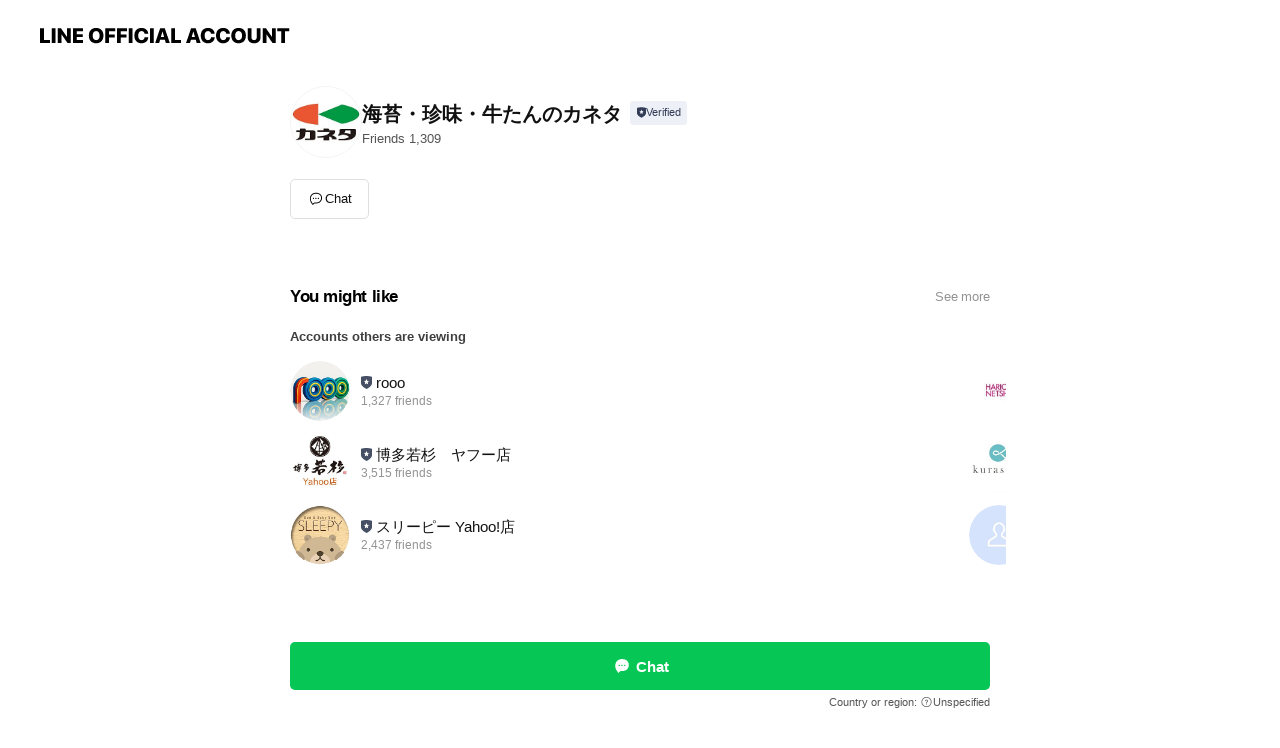

--- FILE ---
content_type: text/html; charset=utf-8
request_url: https://page.line.me/222aldgj?openerPlatform=liff&openerKey=profileRecommend
body_size: 9323
content:
<!DOCTYPE html><html lang="en"><script id="oa-script-list" type="application/json">https://page.line-scdn.net/_next/static/chunks/pages/_app-c0b699a9d6347812.js,https://page.line-scdn.net/_next/static/chunks/pages/%5BsearchId%5D-b8e443852bbb5573.js</script><head><meta charSet="UTF-8"/><meta name="viewport" content="width=device-width,initial-scale=1,minimum-scale=1,maximum-scale=1,user-scalable=no,viewport-fit=cover"/><link rel="apple-touch-icon" sizes="180x180" href="https://page.line-scdn.net/favicons/apple-touch-icon.png"/><link rel="icon" type="image/png" sizes="32x32" href="https://page.line-scdn.net/favicons/favicon-32x32.png"/><link rel="icon" type="image/png" sizes="16x16" href="https://page.line-scdn.net/favicons/favicon-16x16.png&quot;"/><link rel="mask-icon" href="https://page.line-scdn.net/favicons/safari-pinned-tab.svg" color="#4ecd00"/><link rel="shortcut icon" href="https://page.line-scdn.net/favicons/favicon.ico"/><meta name="theme-color" content="#ffffff"/><meta property="og:image" content="https://page-share.line.me//%40222aldgj/global/og_image.png?ts=1769030305433"/><meta name="twitter:card" content="summary_large_image"/><link rel="stylesheet" href="https://unpkg.com/swiper@6.8.1/swiper-bundle.min.css"/><title>海苔・珍味・牛たんのカネタ | LINE Official Account</title><meta property="og:title" content="海苔・珍味・牛たんのカネタ | LINE Official Account"/><meta name="twitter:title" content="海苔・珍味・牛たんのカネタ | LINE Official Account"/><link rel="canonical" href="https://page.line.me/222aldgj"/><meta property="line:service_name" content="Official Account"/><meta name="description" content="海苔・珍味・牛たんのカネタ&#x27;s LINE official account profile page. Add them as a friend for the latest news."/><meta name="next-head-count" content="17"/><link rel="preload" href="https://page.line-scdn.net/_next/static/css/5066c0effeea9cdd.css" as="style"/><link rel="stylesheet" href="https://page.line-scdn.net/_next/static/css/5066c0effeea9cdd.css" data-n-g=""/><link rel="preload" href="https://page.line-scdn.net/_next/static/css/32cf1b1e6f7e57c2.css" as="style"/><link rel="stylesheet" href="https://page.line-scdn.net/_next/static/css/32cf1b1e6f7e57c2.css" data-n-p=""/><noscript data-n-css=""></noscript><script defer="" nomodule="" src="https://page.line-scdn.net/_next/static/chunks/polyfills-c67a75d1b6f99dc8.js"></script><script src="https://page.line-scdn.net/_next/static/chunks/webpack-53e0f634be95aa19.js" defer=""></script><script src="https://page.line-scdn.net/_next/static/chunks/framework-5d5971fdfab04833.js" defer=""></script><script src="https://page.line-scdn.net/_next/static/chunks/main-34d3f9ccc87faeb3.js" defer=""></script><script src="https://page.line-scdn.net/_next/static/chunks/e893f787-81841bf25f7a5b4d.js" defer=""></script><script src="https://page.line-scdn.net/_next/static/chunks/fd0ff8c8-d43e8626c80b2f59.js" defer=""></script><script src="https://page.line-scdn.net/_next/static/chunks/518-b33b01654ebc3704.js" defer=""></script><script src="https://page.line-scdn.net/_next/static/chunks/421-6db75eee1ddcc32a.js" defer=""></script><script src="https://page.line-scdn.net/_next/static/chunks/35-fb8646fb484f619c.js" defer=""></script><script src="https://page.line-scdn.net/_next/static/chunks/840-7f91c406241fc0b6.js" defer=""></script><script src="https://page.line-scdn.net/_next/static/chunks/137-ae3cbf072ff48020.js" defer=""></script><script src="https://page.line-scdn.net/_next/static/chunks/124-86d261272c7b9cdd.js" defer=""></script><script src="https://page.line-scdn.net/_next/static/chunks/693-01dc988928332a88.js" defer=""></script><script src="https://page.line-scdn.net/_next/static/chunks/716-15a06450f7be7982.js" defer=""></script><script src="https://page.line-scdn.net/_next/static/chunks/155-8eb63f2603fef270.js" defer=""></script><script src="https://page.line-scdn.net/_next/static/bbauL09QAT8MhModpG-Ma/_buildManifest.js" defer=""></script><script src="https://page.line-scdn.net/_next/static/bbauL09QAT8MhModpG-Ma/_ssgManifest.js" defer=""></script></head><body class=""><div id="__next"><div class="wrap main" style="--profile-button-color:#06c755" data-background="false" data-theme="false" data-js-top="true"><header id="header" class="header header_web"><div class="header_wrap"><span class="header_logo"><svg xmlns="http://www.w3.org/2000/svg" fill="none" viewBox="0 0 250 17" class="header_logo_image" role="img" aria-label="LINE OFFICIAL ACCOUNT" title="LINE OFFICIAL ACCOUNT"><path fill="#000" d="M.118 16V1.204H3.88v11.771h6.121V16zm11.607 0V1.204h3.763V16zm6.009 0V1.204h3.189l5.916 8.541h.072V1.204h3.753V16h-3.158l-5.947-8.634h-.072V16zm15.176 0V1.204h10.14v3.025h-6.377V7.15h5.998v2.83h-5.998v2.994h6.378V16zm23.235.267c-4.491 0-7.3-2.943-7.3-7.66v-.02c0-4.707 2.83-7.65 7.3-7.65 4.502 0 7.311 2.943 7.311 7.65v.02c0 4.717-2.8 7.66-7.311 7.66m0-3.118c2.153 0 3.486-1.763 3.486-4.542v-.02c0-2.8-1.363-4.533-3.486-4.533-2.102 0-3.466 1.723-3.466 4.532v.02c0 2.81 1.354 4.543 3.466 4.543M65.291 16V1.204h10.07v3.025h-6.306v3.373h5.732v2.881h-5.732V16zm11.731 0V1.204h10.07v3.025h-6.307v3.373h5.732v2.881h-5.732V16zm11.73 0V1.204h3.764V16zm12.797.267c-4.44 0-7.198-2.84-7.198-7.67v-.01c0-4.83 2.779-7.65 7.198-7.65 3.866 0 6.542 2.481 6.676 5.793v.103h-3.62l-.021-.154c-.235-1.538-1.312-2.625-3.035-2.625-2.06 0-3.363 1.692-3.363 4.522v.01c0 2.861 1.313 4.563 3.374 4.563 1.63 0 2.789-1.015 3.045-2.666l.02-.112h3.62l-.01.112c-.133 3.312-2.84 5.784-6.686 5.784m8.47-.267V1.204h3.763V16zm5.189 0 4.983-14.796h4.604L129.778 16h-3.947l-.923-3.25h-4.83l-.923 3.25zm7.249-11.577-1.6 5.62h3.271l-1.599-5.62zM131.204 16V1.204h3.763v11.771h6.121V16zm14.868 0 4.983-14.796h4.604L160.643 16h-3.948l-.923-3.25h-4.83L150.02 16zm7.249-11.577-1.599 5.62h3.271l-1.6-5.62zm14.653 11.844c-4.44 0-7.198-2.84-7.198-7.67v-.01c0-4.83 2.779-7.65 7.198-7.65 3.866 0 6.542 2.481 6.675 5.793v.103h-3.619l-.021-.154c-.236-1.538-1.312-2.625-3.035-2.625-2.061 0-3.363 1.692-3.363 4.522v.01c0 2.861 1.312 4.563 3.373 4.563 1.631 0 2.789-1.015 3.046-2.666l.02-.112h3.62l-.01.112c-.134 3.312-2.841 5.784-6.686 5.784m15.258 0c-4.44 0-7.198-2.84-7.198-7.67v-.01c0-4.83 2.778-7.65 7.198-7.65 3.866 0 6.542 2.481 6.675 5.793v.103h-3.619l-.021-.154c-.236-1.538-1.312-2.625-3.035-2.625-2.061 0-3.363 1.692-3.363 4.522v.01c0 2.861 1.312 4.563 3.373 4.563 1.631 0 2.789-1.015 3.046-2.666l.02-.112h3.62l-.011.112c-.133 3.312-2.84 5.784-6.685 5.784m15.36 0c-4.491 0-7.3-2.943-7.3-7.66v-.02c0-4.707 2.83-7.65 7.3-7.65 4.502 0 7.311 2.943 7.311 7.65v.02c0 4.717-2.799 7.66-7.311 7.66m0-3.118c2.154 0 3.487-1.763 3.487-4.542v-.02c0-2.8-1.364-4.533-3.487-4.533-2.102 0-3.466 1.723-3.466 4.532v.02c0 2.81 1.354 4.543 3.466 4.543m15.514 3.118c-3.855 0-6.367-2.184-6.367-5.517V1.204h3.763v9.187c0 1.723.923 2.758 2.615 2.758 1.681 0 2.604-1.035 2.604-2.758V1.204h3.763v9.546c0 3.322-2.491 5.517-6.378 5.517M222.73 16V1.204h3.189l5.916 8.541h.072V1.204h3.753V16h-3.158l-5.947-8.634h-.072V16zm18.611 0V4.229h-4.081V1.204h11.915v3.025h-4.081V16z"></path></svg></span></div></header><div class="container"><div data-intersection-target="profileFace" class="_root_f63qr_2 _modeLiffApp_f63qr_155"><div class="_account_f63qr_11"><div class="_accountHead_f63qr_16"><div class="_accountHeadIcon_f63qr_22"><a class="_accountHeadIconLink_f63qr_31" href="/222aldgj/profile/img"><div class="_root_19dwp_1"><img class="_thumbnailImage_19dwp_8" src="https://profile.line-scdn.net/0hHr4djqD2F10JHT6otQpoCjVYGTB-MxEVcX0IPS5PS2VweQcIZSxbOSlPSzojLgMCYn8PMn4cGW0m/preview" alt="Show profile photo" width="70" height="70"/></div></a></div><div class="_accountHeadContents_f63qr_34"><h1 class="_accountHeadTitle_f63qr_37"><span class="_accountHeadTitleText_f63qr_51">海苔・珍味・牛たんのカネタ</span><button type="button" class="_accountHeadBadge_f63qr_54" aria-label="Show account info"><span class="_root_4p75h_1 _typeCertified_4p75h_20"><span class="_icon_4p75h_17"><span role="img" aria-label="Verification status" class="la labs _iconImage_4p75h_17" style="width:11px;aspect-ratio:1;display:inline-grid;place-items:stretch"><svg xmlns="http://www.w3.org/2000/svg" data-laicon-version="10.2" viewBox="0 0 20 20" fill="currentColor"><g transform="translate(-2 -2)"><path d="M12 2.5c-3.7 0-6.7.7-7.8 1-.3.2-.5.5-.5.8v8.9c0 3.2 4.2 6.3 8 8.2.1 0 .2.1.3.1s.2 0 .3-.1c3.9-1.9 8-5 8-8.2V4.3c0-.3-.2-.6-.5-.7-1.1-.3-4.1-1.1-7.8-1.1zm0 4.2 1.2 2.7 2.7.3-1.9 2 .4 2.8-2.4-1.2-2.4 1.3.4-2.8-1.9-2 2.7-.3L12 6.7z"/></g></svg></span></span><span class="_label_4p75h_42">Verified</span></span></button></h1><div class="_accountHeadSubTexts_f63qr_58"><p class="_accountHeadSubText_f63qr_58">Friends<!-- --> <!-- -->1,309</p></div></div></div><div class="_accountInfo_f63qr_73"></div><div class="_actionButtons_f63qr_152"><div><div class="_root_1nhde_1"><button type="button" class="_button_1nhde_9"><span class="_icon_1nhde_31"><span role="img" class="la lar" style="width:14px;aspect-ratio:1;display:inline-grid;place-items:stretch"><svg xmlns="http://www.w3.org/2000/svg" data-laicon-version="15.0" viewBox="0 0 20 20" fill="currentColor"><g transform="translate(-2 -2)"><path d="M11.8722 10.2255a.9.9 0 1 0 0 1.8.9.9 0 0 0 0-1.8Zm-3.5386 0a.9.9 0 1 0 0 1.8.9.9 0 0 0 0-1.8Zm7.0767 0a.9.9 0 1 0 0 1.8.9.9 0 0 0 0-1.8Z"/><path d="M6.5966 6.374c-1.256 1.2676-1.988 3.1338-1.988 5.5207 0 2.8387 1.6621 5.3506 2.8876 6.8107.6247-.8619 1.6496-1.7438 3.2265-1.7444h.0015l2.2892-.0098h.0028c3.4682 0 6.2909-2.8223 6.2909-6.2904 0-1.9386-.7072-3.4895-1.9291-4.5632C16.1475 5.0163 14.3376 4.37 12.0582 4.37c-2.3602 0-4.2063.7369-5.4616 2.004Zm-.9235-.915C7.2185 3.8991 9.4223 3.07 12.0582 3.07c2.5189 0 4.6585.7159 6.1779 2.051 1.5279 1.3427 2.371 3.2622 2.371 5.5398 0 4.1857-3.4041 7.5896-7.5894 7.5904h-.0015l-2.2892.0098h-.0028c-1.33 0-2.114.9634-2.5516 1.8265l-.4192.8269-.6345-.676c-1.2252-1.3055-3.8103-4.4963-3.8103-8.3437 0-2.6555.8198-4.8767 2.3645-6.4358Z"/></g></svg></span></span><span class="_label_1nhde_14">Chat</span></button></div></div></div></div></div><div class="content"><section class="section section_recommend" id="plugin-recommendation-RecommendationPlugin" data-js-plugin="recommendation"><a target="_self" rel="noopener" href="https://liff.line.me/1654867680-wGKa63aV/?utm_source=oaprofile&amp;utm_medium=recommend" class="link"><h2 class="title_section" data-testid="plugin-header"><span class="title">You might like</span><span class="text_more">See more</span></h2></a><section class="RecommendationPlugin_subSection__nWfpQ"><h3 class="RecommendationPlugin_subTitle__EGDML">Accounts others are viewing</h3><div class="swiper-container"><div class="swiper-wrapper"><div class="swiper-slide"><div class="recommend_list"><div class="recommend_item" id="recommend-item-1"><a target="_self" rel="noopener" href="https://page.line.me/138jfzvk?openerPlatform=liff&amp;openerKey=profileRecommend" class="link"><div class="thumb"><img src="https://profile.line-scdn.net/0hxb7iP5a-J00KEDlp1KdYGjZVKSB9PiEFciRrfCkSe3smcGkeYnBre3oXenskKDNLMndrKX9Cenl0/preview" class="image" alt=""/></div><div class="info"><strong class="info_name"><i class="icon_certified"></i>rooo</strong><div class="info_detail"><span class="friend">1,327 friends</span></div></div></a></div><div class="recommend_item" id="recommend-item-2"><a target="_self" rel="noopener" href="https://page.line.me/yxz9186r?openerPlatform=liff&amp;openerKey=profileRecommend" class="link"><div class="thumb"><img src="https://profile.line-scdn.net/0hlJpbbP9CM2VNGxsbfbZMMnFePQg6NTUtNS4rBW8calQyfnIwI3QrAW4eOFdnfCc7cHt8ATsfbVUz/preview" class="image" alt=""/></div><div class="info"><strong class="info_name"><i class="icon_certified"></i>博多若杉　ヤフー店</strong><div class="info_detail"><span class="friend">3,515 friends</span></div></div></a></div><div class="recommend_item" id="recommend-item-3"><a target="_self" rel="noopener" href="https://page.line.me/747umrul?openerPlatform=liff&amp;openerKey=profileRecommend" class="link"><div class="thumb"><img src="https://profile.line-scdn.net/0hwCxStwj_KGxFKjqRDk1XO3lvJgEyBC4kPURiCmgpdwhgHGpofxgwD2AucVg6SGhvKR9lCzB5Jl46/preview" class="image" alt=""/></div><div class="info"><strong class="info_name"><i class="icon_certified"></i>スリーピー Yahoo!店</strong><div class="info_detail"><span class="friend">2,437 friends</span></div></div></a></div></div></div><div class="swiper-slide"><div class="recommend_list"><div class="recommend_item" id="recommend-item-4"><a target="_self" rel="noopener" href="https://page.line.me/271myxxs?openerPlatform=liff&amp;openerKey=profileRecommend" class="link"><div class="thumb"><img src="https://profile.line-scdn.net/0hGhGEehzAGEd6PA_jcPlnEEZ5FioNEh4PAllXKFpsEXRRCVhGE1gDKQg8QHVRCV8UFV9TJVdoQSJW/preview" class="image" alt=""/></div><div class="info"><strong class="info_name"><i class="icon_certified"></i>HARIO ヤフー店</strong><div class="info_detail"><span class="friend">2,101 friends</span></div></div></a></div><div class="recommend_item" id="recommend-item-5"><a target="_self" rel="noopener" href="https://page.line.me/790wdwas?openerPlatform=liff&amp;openerKey=profileRecommend" class="link"><div class="thumb"><img src="https://profile.line-scdn.net/0hH77zaE9aFxgKAwfN7gZoTzZGGXV9LRFQcjVdfChWTX8uMVdJMDYIfi4HS3gkN1YeZmxeeH1RGykh/preview" class="image" alt=""/></div><div class="info"><strong class="info_name"><i class="icon_certified"></i>生活雑貨ショップkurasuno</strong><div class="info_detail"><span class="friend">4,451 friends</span></div></div></a></div><div class="recommend_item" id="recommend-item-6"><a target="_self" rel="noopener" href="https://page.line.me/218hykgs?openerPlatform=liff&amp;openerKey=profileRecommend" class="link"><div class="thumb"><img src="https://profile.line-scdn.net/0h9PsefvzeZn9OHE_fZ9EZKHJZaBI5MmA3Nn0qGGkfbUpiJCkrJS4hTDkdOEw3LSZ5di15HWpMak5k/preview" class="image" alt=""/></div><div class="info"><strong class="info_name"><i class="icon_certified"></i>Eins アインス</strong><div class="info_detail"><span class="friend">656 friends</span></div></div></a></div></div></div><div class="swiper-slide"><div class="recommend_list"><div class="recommend_item" id="recommend-item-7"><a target="_self" rel="noopener" href="https://page.line.me/737valgs?openerPlatform=liff&amp;openerKey=profileRecommend" class="link"><div class="thumb"><img src="https://profile.line-scdn.net/0h_J2q3f63AGUPCBL1uuV_MjNNDgh4JgYtd2pKCihfDFQrOEA3MG9KAy9cWAVyMUNjO2gfVCgJWlYk/preview" class="image" alt=""/></div><div class="info"><strong class="info_name"><i class="icon_certified"></i>SleepSpa</strong><div class="info_detail"><span class="friend">1,374 friends</span></div></div></a></div><div class="recommend_item" id="recommend-item-8"><a target="_self" rel="noopener" href="https://page.line.me/618lrpdn?openerPlatform=liff&amp;openerKey=profileRecommend" class="link"><div class="thumb"><img src="https://profile.line-scdn.net/0hi1iSfF4NNh5UKiQjvhJJSWhvOHMjBDBWLEorfSJ-bnssEyVNa0UueiMibH56SnJOPU0tL3AtYCh4/preview" class="image" alt=""/></div><div class="info"><strong class="info_name"><i class="icon_certified"></i>シェアリング ヤフーショップ</strong><div class="info_detail"><span class="friend">1,327 friends</span></div><div class="common_label"><strong class="label"><i class="icon"><svg width="12" height="12" viewBox="0 0 12 12" fill="none" xmlns="http://www.w3.org/2000/svg"><path fill-rule="evenodd" clip-rule="evenodd" d="M1.675 2.925v6.033h.926l.923-.923.923.923h5.878V2.925H4.447l-.923.923-.923-.923h-.926zm-.85-.154c0-.384.312-.696.696-.696h1.432l.571.571.572-.571h6.383c.385 0 .696.312.696.696v6.341a.696.696 0 01-.696.696H4.096l-.572-.571-.571.571H1.52a.696.696 0 01-.696-.696V2.771z" fill="#777"></path><path fill-rule="evenodd" clip-rule="evenodd" d="M3.025 4.909v-.65h1v.65h-1zm0 1.357v-.65h1v.65h-1zm0 1.358v-.65h1v.65h-1z" fill="#777"></path></svg></i><span class="text">Coupons</span></strong></div></div></a></div><div class="recommend_item" id="recommend-item-9"><a target="_self" rel="noopener" href="https://page.line.me/497qufmf?openerPlatform=liff&amp;openerKey=profileRecommend" class="link"><div class="thumb"><img src="https://profile.line-scdn.net/0hrbTkq46TLU1pEjMUothSGlVXIyAePCsFESNhLU8bd3xDIT0TVnFlIx8SIXVGJD4YAnw3LU8XI3tA/preview" class="image" alt=""/></div><div class="info"><strong class="info_name"><i class="icon_certified"></i>オホーツク味紀行</strong><div class="info_detail"><span class="friend">1,687 friends</span></div></div></a></div></div></div><div class="swiper-slide"><div class="recommend_list"><div class="recommend_item" id="recommend-item-10"><a target="_self" rel="noopener" href="https://page.line.me/582mjkmy?openerPlatform=liff&amp;openerKey=profileRecommend" class="link"><div class="thumb"><img src="https://profile.line-scdn.net/0hGKYUSu7WGGRkLA7zggxnM1hpFgkTAh4sHE9QAkgkEl0bFFwyDUxVBRQlRgFIFFY6Xk8CAhEtRgAa/preview" class="image" alt=""/></div><div class="info"><strong class="info_name"><i class="icon_certified"></i>Litakara baby</strong><div class="info_detail"><span class="friend">6,704 friends</span></div></div></a></div><div class="recommend_item" id="recommend-item-11"><a target="_self" rel="noopener" href="https://page.line.me/666upskf?openerPlatform=liff&amp;openerKey=profileRecommend" class="link"><div class="thumb"><img src="https://profile.line-scdn.net/0hvlJqtibIKUN3CDc3MLlWFEtNJy4AJi8LDzo0J1MLJXJcazwTS2xlcQVbI3IJOWlBH2xgLVBacXFb/preview" class="image" alt=""/></div><div class="info"><strong class="info_name"><i class="icon_certified"></i>モコペット</strong><div class="info_detail"><span class="friend">3,267 friends</span></div></div></a></div><div class="recommend_item" id="recommend-item-12"><a target="_self" rel="noopener" href="https://page.line.me/734plavm?openerPlatform=liff&amp;openerKey=profileRecommend" class="link"><div class="thumb"><img src="https://profile.line-scdn.net/0hSAegj_cqDG5YHh0iWdVzOWRbAgMvMAomIH9EDi5NVA11KEw4MX4WDXVKAFsgKBkxZiwXDyoZBQ5y/preview" class="image" alt=""/></div><div class="info"><strong class="info_name"><i class="icon_certified"></i>SORAオンラインストア</strong><div class="info_detail"><span class="friend">1,666 friends</span></div></div></a></div></div></div><div class="swiper-slide"><div class="recommend_list"><div class="recommend_item" id="recommend-item-13"><a target="_self" rel="noopener" href="https://page.line.me/649wfsuf?openerPlatform=liff&amp;openerKey=profileRecommend" class="link"><div class="thumb"><img src="https://profile.line-scdn.net/0hO7ofqhCgEBhSHwXAqclvT25aHnUlMRZQKioLKXFMG394K1NNbXhaenMaSCp7KVUaaXlbfiJLHi16/preview" class="image" alt=""/></div><div class="info"><strong class="info_name"><i class="icon_certified"></i>プレミアムドッグス</strong><div class="info_detail"><span class="friend">818 friends</span></div></div></a></div><div class="recommend_item" id="recommend-item-14"><a target="_self" rel="noopener" href="https://page.line.me/409uanke?openerPlatform=liff&amp;openerKey=profileRecommend" class="link"><div class="thumb"><img src="https://profile.line-scdn.net/0hrDi6DrTMLWtUTzoOfHBSPGgKIwYjYSsjLHoyWHUfIQsrd2s0ay0yBHZPJFt9LT87ayxiCiNGcQ57/preview" class="image" alt=""/></div><div class="info"><strong class="info_name"><i class="icon_certified"></i>財布のFOGLIE</strong><div class="info_detail"><span class="friend">887 friends</span></div></div></a></div><div class="recommend_item" id="recommend-item-15"><a target="_self" rel="noopener" href="https://page.line.me/300uqmhh?openerPlatform=liff&amp;openerKey=profileRecommend" class="link"><div class="thumb"><img src="https://profile.line-scdn.net/0hgH7ASmh0OGcKOCxl-IlHMDZ9Ngp9Fj4vcl1-Uyw_ZlYuDXY5MFhwVCZrNlIiWHk2Pll-Unw6ZlB1/preview" class="image" alt=""/></div><div class="info"><strong class="info_name"><i class="icon_certified"></i>レイダース</strong><div class="info_detail"><span class="friend">2,904 friends</span></div></div></a></div></div></div><div class="swiper-slide"><div class="recommend_list"><div class="recommend_item" id="recommend-item-16"><a target="_self" rel="noopener" href="https://page.line.me/843hajve?openerPlatform=liff&amp;openerKey=profileRecommend" class="link"><div class="thumb"><img src="https://profile.line-scdn.net/0hvtL9TeaXKVtxQD4MLsxWDE0FJzYGbi8TCSQzaVETcmgPdDwNHS42PwBDfm1aJWsLRSVibQBJJ29f/preview" class="image" alt=""/></div><div class="info"><strong class="info_name"><i class="icon_certified"></i>浅草マッハ</strong><div class="info_detail"><span class="friend">3,099 friends</span></div></div></a></div><div class="recommend_item" id="recommend-item-17"><a target="_self" rel="noopener" href="https://page.line.me/526mgtse?openerPlatform=liff&amp;openerKey=profileRecommend" class="link"><div class="thumb"><img src="https://profile.line-scdn.net/0hVtZNzlMNCVtnNx4_4a92DFtyBzYQGQ8TH1ASb0Q-AGxCBxoFW1NDbhJiAmMaA0sJXgFFNUY3Uzga/preview" class="image" alt=""/></div><div class="info"><strong class="info_name"><i class="icon_certified"></i>La esperanza・withBam</strong><div class="info_detail"><span class="friend">852 friends</span></div></div></a></div><div class="recommend_item" id="recommend-item-18"><a target="_self" rel="noopener" href="https://page.line.me/254kmlry?openerPlatform=liff&amp;openerKey=profileRecommend" class="link"><div class="thumb"><img src="https://profile.line-scdn.net/0hfLshVWbtOWNOES2Ayj1GNHJUNw45Pz8rNiQkVzwXb1Rrdis1eiV_VWIVZwdqIXliJiJ-B2MRY1di/preview" class="image" alt=""/></div><div class="info"><strong class="info_name"><i class="icon_certified"></i>ブルーエア公式 Yahoo!店</strong><div class="info_detail"><span class="friend">4,795 friends</span></div></div></a></div></div></div><div class="swiper-slide"><div class="recommend_list"><div class="recommend_item" id="recommend-item-19"><a target="_self" rel="noopener" href="https://page.line.me/396jsosh?openerPlatform=liff&amp;openerKey=profileRecommend" class="link"><div class="thumb"><img src="https://profile.line-scdn.net/0h-SYn-gvZcnxkF2TtHpwNK1hSfBETOXQ0HHdpSERFfk9NJWIiW3E1TUhEfxwcJDwiW3I5HxYeeExL/preview" class="image" alt=""/></div><div class="info"><strong class="info_name"><i class="icon_certified"></i>ワンサカYahoo!店</strong><div class="info_detail"><span class="friend">695 friends</span></div></div></a></div><div class="recommend_item" id="recommend-item-20"><a target="_self" rel="noopener" href="https://page.line.me/805lmsfs?openerPlatform=liff&amp;openerKey=profileRecommend" class="link"><div class="thumb"><img src="https://profile.line-scdn.net/0hfkMC1rykOURwOiwKQXhGE0x_NykHFD8MCAhyKlVuMn0IDn0TRQ4lJVVob3YNDiwXRA5xIFw5NH1f/preview" class="image" alt=""/></div><div class="info"><strong class="info_name"><i class="icon_certified"></i>SIBA Yahoo!店</strong><div class="info_detail"><span class="friend">1,189 friends</span></div></div></a></div><div class="recommend_item" id="recommend-item-21"><a target="_self" rel="noopener" href="https://page.line.me/590tqfts?openerPlatform=liff&amp;openerKey=profileRecommend" class="link"><div class="thumb"><img src="https://profile.line-scdn.net/0hvvHiE4EbKVl1EDj0LmdWDklVJzQCPi8RDSFgOlkTdWBaIT5bG39uOFMUc29bcz4NTnFlaFFEJzoL/preview" class="image" alt=""/></div><div class="info"><strong class="info_name"><i class="icon_certified"></i>CARSBAY</strong><div class="info_detail"><span class="friend">1,243 friends</span></div></div></a></div></div></div><div class="button_more" slot="wrapper-end"><a target="_self" rel="noopener" href="https://liff.line.me/1654867680-wGKa63aV/?utm_source=oaprofile&amp;utm_medium=recommend" class="link"><i class="icon_more"></i>See more</a></div></div></div></section></section><div class="go_top"><a class="btn_top"><span class="icon"><svg xmlns="http://www.w3.org/2000/svg" width="10" height="11" viewBox="0 0 10 11"><g fill="#111"><path d="M1.464 6.55L.05 5.136 5 .186 6.414 1.6z"></path><path d="M9.95 5.136L5 .186 3.586 1.6l4.95 4.95z"></path><path d="M6 1.507H4v9.259h2z"></path></g></svg></span><span class="text">Top</span></a></div></div></div><div id="footer" class="footer"><div class="account_info"><span class="text">@222aldgj</span></div><div class="provider_info"><span class="text">© LY Corporation</span><div class="link_group"><a data-testid="link-with-next" class="link" href="/222aldgj/report">Report</a><a target="_self" rel="noopener" href="https://liff.line.me/1654867680-wGKa63aV/?utm_source=LINE&amp;utm_medium=referral&amp;utm_campaign=oa_profile_footer" class="link">Other official accounts</a></div></div></div><div class="floating_bar is_active"><div class="floating_button is_active"><a target="_blank" rel="noopener" data-js-chat-button="true" class="button_profile"><button type="button" class="button button_chat"><div class="button_content"><i class="icon"><svg xmlns="http://www.w3.org/2000/svg" width="39" height="38" viewBox="0 0 39 38"><path fill="#3C3E43" d="M24.89 19.19a1.38 1.38 0 11-.003-2.76 1.38 1.38 0 01.004 2.76m-5.425 0a1.38 1.38 0 110-2.76 1.38 1.38 0 010 2.76m-5.426 0a1.38 1.38 0 110-2.76 1.38 1.38 0 010 2.76m5.71-13.73c-8.534 0-13.415 5.697-13.415 13.532 0 7.834 6.935 13.875 6.935 13.875s1.08-4.113 4.435-4.113c1.163 0 2.147-.016 3.514-.016 6.428 0 11.64-5.211 11.64-11.638 0-6.428-4.573-11.64-13.108-11.64"></path></svg><svg width="20" height="20" viewBox="0 0 20 20" fill="none" xmlns="http://www.w3.org/2000/svg"><path fill-rule="evenodd" clip-rule="evenodd" d="M2.792 9.92c0-4.468 2.862-7.355 7.291-7.355 4.329 0 7.124 2.483 7.124 6.326a6.332 6.332 0 01-6.325 6.325l-1.908.008c-1.122 0-1.777.828-2.129 1.522l-.348.689-.53-.563c-1.185-1.264-3.175-3.847-3.175-6.953zm5.845 1.537h.834V7.024h-.834v1.8H7.084V7.046h-.833v4.434h.833V9.658h1.553v1.8zm4.071-4.405h.834v2.968h-.834V7.053zm-2.09 4.395h.833V8.48h-.834v2.967zm.424-3.311a.542.542 0 110-1.083.542.542 0 010 1.083zm1.541 2.77a.542.542 0 101.084 0 .542.542 0 00-1.084 0z" fill="#fff"></path></svg></i><span class="text">Chat</span></div></button></a></div><div class="region_area">Country or region:<!-- --> <i class="icon_unspecified"></i>Unspecified</div></div></div></div><script src="https://static.line-scdn.net/liff/edge/versions/2.27.1/sdk.js"></script><script src="https://static.line-scdn.net/uts/edge/stable/uts.js"></script><script id="__NEXT_DATA__" type="application/json">{"props":{"pageProps":{"initialDataString":"{\"lang\":\"en\",\"origin\":\"web\",\"opener\":{},\"device\":\"Desktop\",\"lineAppVersion\":\"\",\"requestedSearchId\":\"222aldgj\",\"openQrModal\":false,\"isBusinessAccountLineMeDomain\":false,\"account\":{\"accountInfo\":{\"id\":\"321609870200477\",\"countryCode\":\"JP\",\"managingCountryCode\":null,\"basicSearchId\":\"@222aldgj\",\"subPageId\":\"321609870200478\",\"profileConfig\":{\"activateSearchId\":true,\"activateFollowerCount\":false},\"shareInfoImage\":\"https://page-share.line.me//%40222aldgj/global/og_image.png?ts=1769030305433\",\"friendCount\":1309},\"profile\":{\"type\":\"basic\",\"name\":\"海苔・珍味・牛たんのカネタ\",\"badgeType\":\"certified\",\"profileImg\":{\"original\":\"https://profile.line-scdn.net/0hHr4djqD2F10JHT6otQpoCjVYGTB-MxEVcX0IPS5PS2VweQcIZSxbOSlPSzojLgMCYn8PMn4cGW0m\",\"thumbs\":{\"xSmall\":\"https://profile.line-scdn.net/0hHr4djqD2F10JHT6otQpoCjVYGTB-MxEVcX0IPS5PS2VweQcIZSxbOSlPSzojLgMCYn8PMn4cGW0m/preview\",\"small\":\"https://profile.line-scdn.net/0hHr4djqD2F10JHT6otQpoCjVYGTB-MxEVcX0IPS5PS2VweQcIZSxbOSlPSzojLgMCYn8PMn4cGW0m/preview\",\"mid\":\"https://profile.line-scdn.net/0hHr4djqD2F10JHT6otQpoCjVYGTB-MxEVcX0IPS5PS2VweQcIZSxbOSlPSzojLgMCYn8PMn4cGW0m/preview\",\"large\":\"https://profile.line-scdn.net/0hHr4djqD2F10JHT6otQpoCjVYGTB-MxEVcX0IPS5PS2VweQcIZSxbOSlPSzojLgMCYn8PMn4cGW0m/preview\",\"xLarge\":\"https://profile.line-scdn.net/0hHr4djqD2F10JHT6otQpoCjVYGTB-MxEVcX0IPS5PS2VweQcIZSxbOSlPSzojLgMCYn8PMn4cGW0m/preview\",\"xxLarge\":\"https://profile.line-scdn.net/0hHr4djqD2F10JHT6otQpoCjVYGTB-MxEVcX0IPS5PS2VweQcIZSxbOSlPSzojLgMCYn8PMn4cGW0m/preview\"}},\"btnList\":[{\"type\":\"chat\",\"color\":\"#3c3e43\",\"chatReplyTimeDisplay\":false}],\"buttonColor\":null,\"info\":{\"statusMsg\":\"\",\"basicInfo\":null},\"oaCallable\":false,\"floatingBarMessageList\":[],\"actionButtonServiceUrls\":[{\"buttonType\":\"HOME\",\"url\":\"https://line.me/R/home/public/main?id=222aldgj\"}],\"displayInformation\":{\"workingTime\":null,\"budget\":null,\"callType\":null,\"oaCallable\":false,\"oaCallAnyway\":false,\"tel\":null,\"website\":null,\"address\":null,\"newAddress\":null,\"oldAddressDeprecated\":false}},\"pluginList\":[{\"type\":\"media\",\"id\":\"321609870200479\",\"content\":{\"itemList\":[]}},{\"type\":\"recommendation\",\"id\":\"RecommendationPlugin\",\"content\":{\"i2i\":{\"itemList\":[{\"accountId\":\"138jfzvk\",\"name\":\"rooo\",\"img\":{\"original\":\"https://profile.line-scdn.net/0hxb7iP5a-J00KEDlp1KdYGjZVKSB9PiEFciRrfCkSe3smcGkeYnBre3oXenskKDNLMndrKX9Cenl0\",\"thumbs\":{\"xSmall\":\"https://profile.line-scdn.net/0hxb7iP5a-J00KEDlp1KdYGjZVKSB9PiEFciRrfCkSe3smcGkeYnBre3oXenskKDNLMndrKX9Cenl0/preview\",\"small\":\"https://profile.line-scdn.net/0hxb7iP5a-J00KEDlp1KdYGjZVKSB9PiEFciRrfCkSe3smcGkeYnBre3oXenskKDNLMndrKX9Cenl0/preview\",\"mid\":\"https://profile.line-scdn.net/0hxb7iP5a-J00KEDlp1KdYGjZVKSB9PiEFciRrfCkSe3smcGkeYnBre3oXenskKDNLMndrKX9Cenl0/preview\",\"large\":\"https://profile.line-scdn.net/0hxb7iP5a-J00KEDlp1KdYGjZVKSB9PiEFciRrfCkSe3smcGkeYnBre3oXenskKDNLMndrKX9Cenl0/preview\",\"xLarge\":\"https://profile.line-scdn.net/0hxb7iP5a-J00KEDlp1KdYGjZVKSB9PiEFciRrfCkSe3smcGkeYnBre3oXenskKDNLMndrKX9Cenl0/preview\",\"xxLarge\":\"https://profile.line-scdn.net/0hxb7iP5a-J00KEDlp1KdYGjZVKSB9PiEFciRrfCkSe3smcGkeYnBre3oXenskKDNLMndrKX9Cenl0/preview\"}},\"badgeType\":\"certified\",\"friendCount\":1327,\"pluginIconList\":[]},{\"accountId\":\"yxz9186r\",\"name\":\"博多若杉　ヤフー店\",\"img\":{\"original\":\"https://profile.line-scdn.net/0hlJpbbP9CM2VNGxsbfbZMMnFePQg6NTUtNS4rBW8calQyfnIwI3QrAW4eOFdnfCc7cHt8ATsfbVUz\",\"thumbs\":{\"xSmall\":\"https://profile.line-scdn.net/0hlJpbbP9CM2VNGxsbfbZMMnFePQg6NTUtNS4rBW8calQyfnIwI3QrAW4eOFdnfCc7cHt8ATsfbVUz/preview\",\"small\":\"https://profile.line-scdn.net/0hlJpbbP9CM2VNGxsbfbZMMnFePQg6NTUtNS4rBW8calQyfnIwI3QrAW4eOFdnfCc7cHt8ATsfbVUz/preview\",\"mid\":\"https://profile.line-scdn.net/0hlJpbbP9CM2VNGxsbfbZMMnFePQg6NTUtNS4rBW8calQyfnIwI3QrAW4eOFdnfCc7cHt8ATsfbVUz/preview\",\"large\":\"https://profile.line-scdn.net/0hlJpbbP9CM2VNGxsbfbZMMnFePQg6NTUtNS4rBW8calQyfnIwI3QrAW4eOFdnfCc7cHt8ATsfbVUz/preview\",\"xLarge\":\"https://profile.line-scdn.net/0hlJpbbP9CM2VNGxsbfbZMMnFePQg6NTUtNS4rBW8calQyfnIwI3QrAW4eOFdnfCc7cHt8ATsfbVUz/preview\",\"xxLarge\":\"https://profile.line-scdn.net/0hlJpbbP9CM2VNGxsbfbZMMnFePQg6NTUtNS4rBW8calQyfnIwI3QrAW4eOFdnfCc7cHt8ATsfbVUz/preview\"}},\"badgeType\":\"certified\",\"friendCount\":3515,\"pluginIconList\":[]},{\"accountId\":\"747umrul\",\"name\":\"スリーピー Yahoo!店\",\"img\":{\"original\":\"https://profile.line-scdn.net/0hwCxStwj_KGxFKjqRDk1XO3lvJgEyBC4kPURiCmgpdwhgHGpofxgwD2AucVg6SGhvKR9lCzB5Jl46\",\"thumbs\":{\"xSmall\":\"https://profile.line-scdn.net/0hwCxStwj_KGxFKjqRDk1XO3lvJgEyBC4kPURiCmgpdwhgHGpofxgwD2AucVg6SGhvKR9lCzB5Jl46/preview\",\"small\":\"https://profile.line-scdn.net/0hwCxStwj_KGxFKjqRDk1XO3lvJgEyBC4kPURiCmgpdwhgHGpofxgwD2AucVg6SGhvKR9lCzB5Jl46/preview\",\"mid\":\"https://profile.line-scdn.net/0hwCxStwj_KGxFKjqRDk1XO3lvJgEyBC4kPURiCmgpdwhgHGpofxgwD2AucVg6SGhvKR9lCzB5Jl46/preview\",\"large\":\"https://profile.line-scdn.net/0hwCxStwj_KGxFKjqRDk1XO3lvJgEyBC4kPURiCmgpdwhgHGpofxgwD2AucVg6SGhvKR9lCzB5Jl46/preview\",\"xLarge\":\"https://profile.line-scdn.net/0hwCxStwj_KGxFKjqRDk1XO3lvJgEyBC4kPURiCmgpdwhgHGpofxgwD2AucVg6SGhvKR9lCzB5Jl46/preview\",\"xxLarge\":\"https://profile.line-scdn.net/0hwCxStwj_KGxFKjqRDk1XO3lvJgEyBC4kPURiCmgpdwhgHGpofxgwD2AucVg6SGhvKR9lCzB5Jl46/preview\"}},\"badgeType\":\"certified\",\"friendCount\":2437,\"pluginIconList\":[]},{\"accountId\":\"271myxxs\",\"name\":\"HARIO ヤフー店\",\"img\":{\"original\":\"https://profile.line-scdn.net/0hGhGEehzAGEd6PA_jcPlnEEZ5FioNEh4PAllXKFpsEXRRCVhGE1gDKQg8QHVRCV8UFV9TJVdoQSJW\",\"thumbs\":{\"xSmall\":\"https://profile.line-scdn.net/0hGhGEehzAGEd6PA_jcPlnEEZ5FioNEh4PAllXKFpsEXRRCVhGE1gDKQg8QHVRCV8UFV9TJVdoQSJW/preview\",\"small\":\"https://profile.line-scdn.net/0hGhGEehzAGEd6PA_jcPlnEEZ5FioNEh4PAllXKFpsEXRRCVhGE1gDKQg8QHVRCV8UFV9TJVdoQSJW/preview\",\"mid\":\"https://profile.line-scdn.net/0hGhGEehzAGEd6PA_jcPlnEEZ5FioNEh4PAllXKFpsEXRRCVhGE1gDKQg8QHVRCV8UFV9TJVdoQSJW/preview\",\"large\":\"https://profile.line-scdn.net/0hGhGEehzAGEd6PA_jcPlnEEZ5FioNEh4PAllXKFpsEXRRCVhGE1gDKQg8QHVRCV8UFV9TJVdoQSJW/preview\",\"xLarge\":\"https://profile.line-scdn.net/0hGhGEehzAGEd6PA_jcPlnEEZ5FioNEh4PAllXKFpsEXRRCVhGE1gDKQg8QHVRCV8UFV9TJVdoQSJW/preview\",\"xxLarge\":\"https://profile.line-scdn.net/0hGhGEehzAGEd6PA_jcPlnEEZ5FioNEh4PAllXKFpsEXRRCVhGE1gDKQg8QHVRCV8UFV9TJVdoQSJW/preview\"}},\"badgeType\":\"certified\",\"friendCount\":2101,\"pluginIconList\":[]},{\"accountId\":\"790wdwas\",\"name\":\"生活雑貨ショップkurasuno\",\"img\":{\"original\":\"https://profile.line-scdn.net/0hH77zaE9aFxgKAwfN7gZoTzZGGXV9LRFQcjVdfChWTX8uMVdJMDYIfi4HS3gkN1YeZmxeeH1RGykh\",\"thumbs\":{\"xSmall\":\"https://profile.line-scdn.net/0hH77zaE9aFxgKAwfN7gZoTzZGGXV9LRFQcjVdfChWTX8uMVdJMDYIfi4HS3gkN1YeZmxeeH1RGykh/preview\",\"small\":\"https://profile.line-scdn.net/0hH77zaE9aFxgKAwfN7gZoTzZGGXV9LRFQcjVdfChWTX8uMVdJMDYIfi4HS3gkN1YeZmxeeH1RGykh/preview\",\"mid\":\"https://profile.line-scdn.net/0hH77zaE9aFxgKAwfN7gZoTzZGGXV9LRFQcjVdfChWTX8uMVdJMDYIfi4HS3gkN1YeZmxeeH1RGykh/preview\",\"large\":\"https://profile.line-scdn.net/0hH77zaE9aFxgKAwfN7gZoTzZGGXV9LRFQcjVdfChWTX8uMVdJMDYIfi4HS3gkN1YeZmxeeH1RGykh/preview\",\"xLarge\":\"https://profile.line-scdn.net/0hH77zaE9aFxgKAwfN7gZoTzZGGXV9LRFQcjVdfChWTX8uMVdJMDYIfi4HS3gkN1YeZmxeeH1RGykh/preview\",\"xxLarge\":\"https://profile.line-scdn.net/0hH77zaE9aFxgKAwfN7gZoTzZGGXV9LRFQcjVdfChWTX8uMVdJMDYIfi4HS3gkN1YeZmxeeH1RGykh/preview\"}},\"badgeType\":\"certified\",\"friendCount\":4451,\"pluginIconList\":[]},{\"accountId\":\"218hykgs\",\"name\":\"Eins アインス\",\"img\":{\"original\":\"https://profile.line-scdn.net/0h9PsefvzeZn9OHE_fZ9EZKHJZaBI5MmA3Nn0qGGkfbUpiJCkrJS4hTDkdOEw3LSZ5di15HWpMak5k\",\"thumbs\":{\"xSmall\":\"https://profile.line-scdn.net/0h9PsefvzeZn9OHE_fZ9EZKHJZaBI5MmA3Nn0qGGkfbUpiJCkrJS4hTDkdOEw3LSZ5di15HWpMak5k/preview\",\"small\":\"https://profile.line-scdn.net/0h9PsefvzeZn9OHE_fZ9EZKHJZaBI5MmA3Nn0qGGkfbUpiJCkrJS4hTDkdOEw3LSZ5di15HWpMak5k/preview\",\"mid\":\"https://profile.line-scdn.net/0h9PsefvzeZn9OHE_fZ9EZKHJZaBI5MmA3Nn0qGGkfbUpiJCkrJS4hTDkdOEw3LSZ5di15HWpMak5k/preview\",\"large\":\"https://profile.line-scdn.net/0h9PsefvzeZn9OHE_fZ9EZKHJZaBI5MmA3Nn0qGGkfbUpiJCkrJS4hTDkdOEw3LSZ5di15HWpMak5k/preview\",\"xLarge\":\"https://profile.line-scdn.net/0h9PsefvzeZn9OHE_fZ9EZKHJZaBI5MmA3Nn0qGGkfbUpiJCkrJS4hTDkdOEw3LSZ5di15HWpMak5k/preview\",\"xxLarge\":\"https://profile.line-scdn.net/0h9PsefvzeZn9OHE_fZ9EZKHJZaBI5MmA3Nn0qGGkfbUpiJCkrJS4hTDkdOEw3LSZ5di15HWpMak5k/preview\"}},\"badgeType\":\"certified\",\"friendCount\":656,\"pluginIconList\":[]},{\"accountId\":\"737valgs\",\"name\":\"SleepSpa\",\"img\":{\"original\":\"https://profile.line-scdn.net/0h_J2q3f63AGUPCBL1uuV_MjNNDgh4JgYtd2pKCihfDFQrOEA3MG9KAy9cWAVyMUNjO2gfVCgJWlYk\",\"thumbs\":{\"xSmall\":\"https://profile.line-scdn.net/0h_J2q3f63AGUPCBL1uuV_MjNNDgh4JgYtd2pKCihfDFQrOEA3MG9KAy9cWAVyMUNjO2gfVCgJWlYk/preview\",\"small\":\"https://profile.line-scdn.net/0h_J2q3f63AGUPCBL1uuV_MjNNDgh4JgYtd2pKCihfDFQrOEA3MG9KAy9cWAVyMUNjO2gfVCgJWlYk/preview\",\"mid\":\"https://profile.line-scdn.net/0h_J2q3f63AGUPCBL1uuV_MjNNDgh4JgYtd2pKCihfDFQrOEA3MG9KAy9cWAVyMUNjO2gfVCgJWlYk/preview\",\"large\":\"https://profile.line-scdn.net/0h_J2q3f63AGUPCBL1uuV_MjNNDgh4JgYtd2pKCihfDFQrOEA3MG9KAy9cWAVyMUNjO2gfVCgJWlYk/preview\",\"xLarge\":\"https://profile.line-scdn.net/0h_J2q3f63AGUPCBL1uuV_MjNNDgh4JgYtd2pKCihfDFQrOEA3MG9KAy9cWAVyMUNjO2gfVCgJWlYk/preview\",\"xxLarge\":\"https://profile.line-scdn.net/0h_J2q3f63AGUPCBL1uuV_MjNNDgh4JgYtd2pKCihfDFQrOEA3MG9KAy9cWAVyMUNjO2gfVCgJWlYk/preview\"}},\"badgeType\":\"certified\",\"friendCount\":1374,\"pluginIconList\":[]},{\"accountId\":\"618lrpdn\",\"name\":\"シェアリング ヤフーショップ\",\"img\":{\"original\":\"https://profile.line-scdn.net/0hi1iSfF4NNh5UKiQjvhJJSWhvOHMjBDBWLEorfSJ-bnssEyVNa0UueiMibH56SnJOPU0tL3AtYCh4\",\"thumbs\":{\"xSmall\":\"https://profile.line-scdn.net/0hi1iSfF4NNh5UKiQjvhJJSWhvOHMjBDBWLEorfSJ-bnssEyVNa0UueiMibH56SnJOPU0tL3AtYCh4/preview\",\"small\":\"https://profile.line-scdn.net/0hi1iSfF4NNh5UKiQjvhJJSWhvOHMjBDBWLEorfSJ-bnssEyVNa0UueiMibH56SnJOPU0tL3AtYCh4/preview\",\"mid\":\"https://profile.line-scdn.net/0hi1iSfF4NNh5UKiQjvhJJSWhvOHMjBDBWLEorfSJ-bnssEyVNa0UueiMibH56SnJOPU0tL3AtYCh4/preview\",\"large\":\"https://profile.line-scdn.net/0hi1iSfF4NNh5UKiQjvhJJSWhvOHMjBDBWLEorfSJ-bnssEyVNa0UueiMibH56SnJOPU0tL3AtYCh4/preview\",\"xLarge\":\"https://profile.line-scdn.net/0hi1iSfF4NNh5UKiQjvhJJSWhvOHMjBDBWLEorfSJ-bnssEyVNa0UueiMibH56SnJOPU0tL3AtYCh4/preview\",\"xxLarge\":\"https://profile.line-scdn.net/0hi1iSfF4NNh5UKiQjvhJJSWhvOHMjBDBWLEorfSJ-bnssEyVNa0UueiMibH56SnJOPU0tL3AtYCh4/preview\"}},\"badgeType\":\"certified\",\"friendCount\":1327,\"pluginIconList\":[\"coupon\"]},{\"accountId\":\"497qufmf\",\"name\":\"オホーツク味紀行\",\"img\":{\"original\":\"https://profile.line-scdn.net/0hrbTkq46TLU1pEjMUothSGlVXIyAePCsFESNhLU8bd3xDIT0TVnFlIx8SIXVGJD4YAnw3LU8XI3tA\",\"thumbs\":{\"xSmall\":\"https://profile.line-scdn.net/0hrbTkq46TLU1pEjMUothSGlVXIyAePCsFESNhLU8bd3xDIT0TVnFlIx8SIXVGJD4YAnw3LU8XI3tA/preview\",\"small\":\"https://profile.line-scdn.net/0hrbTkq46TLU1pEjMUothSGlVXIyAePCsFESNhLU8bd3xDIT0TVnFlIx8SIXVGJD4YAnw3LU8XI3tA/preview\",\"mid\":\"https://profile.line-scdn.net/0hrbTkq46TLU1pEjMUothSGlVXIyAePCsFESNhLU8bd3xDIT0TVnFlIx8SIXVGJD4YAnw3LU8XI3tA/preview\",\"large\":\"https://profile.line-scdn.net/0hrbTkq46TLU1pEjMUothSGlVXIyAePCsFESNhLU8bd3xDIT0TVnFlIx8SIXVGJD4YAnw3LU8XI3tA/preview\",\"xLarge\":\"https://profile.line-scdn.net/0hrbTkq46TLU1pEjMUothSGlVXIyAePCsFESNhLU8bd3xDIT0TVnFlIx8SIXVGJD4YAnw3LU8XI3tA/preview\",\"xxLarge\":\"https://profile.line-scdn.net/0hrbTkq46TLU1pEjMUothSGlVXIyAePCsFESNhLU8bd3xDIT0TVnFlIx8SIXVGJD4YAnw3LU8XI3tA/preview\"}},\"badgeType\":\"certified\",\"friendCount\":1687,\"pluginIconList\":[]},{\"accountId\":\"582mjkmy\",\"name\":\"Litakara baby\",\"img\":{\"original\":\"https://profile.line-scdn.net/0hGKYUSu7WGGRkLA7zggxnM1hpFgkTAh4sHE9QAkgkEl0bFFwyDUxVBRQlRgFIFFY6Xk8CAhEtRgAa\",\"thumbs\":{\"xSmall\":\"https://profile.line-scdn.net/0hGKYUSu7WGGRkLA7zggxnM1hpFgkTAh4sHE9QAkgkEl0bFFwyDUxVBRQlRgFIFFY6Xk8CAhEtRgAa/preview\",\"small\":\"https://profile.line-scdn.net/0hGKYUSu7WGGRkLA7zggxnM1hpFgkTAh4sHE9QAkgkEl0bFFwyDUxVBRQlRgFIFFY6Xk8CAhEtRgAa/preview\",\"mid\":\"https://profile.line-scdn.net/0hGKYUSu7WGGRkLA7zggxnM1hpFgkTAh4sHE9QAkgkEl0bFFwyDUxVBRQlRgFIFFY6Xk8CAhEtRgAa/preview\",\"large\":\"https://profile.line-scdn.net/0hGKYUSu7WGGRkLA7zggxnM1hpFgkTAh4sHE9QAkgkEl0bFFwyDUxVBRQlRgFIFFY6Xk8CAhEtRgAa/preview\",\"xLarge\":\"https://profile.line-scdn.net/0hGKYUSu7WGGRkLA7zggxnM1hpFgkTAh4sHE9QAkgkEl0bFFwyDUxVBRQlRgFIFFY6Xk8CAhEtRgAa/preview\",\"xxLarge\":\"https://profile.line-scdn.net/0hGKYUSu7WGGRkLA7zggxnM1hpFgkTAh4sHE9QAkgkEl0bFFwyDUxVBRQlRgFIFFY6Xk8CAhEtRgAa/preview\"}},\"badgeType\":\"certified\",\"friendCount\":6704,\"pluginIconList\":[]},{\"accountId\":\"666upskf\",\"name\":\"モコペット\",\"img\":{\"original\":\"https://profile.line-scdn.net/0hvlJqtibIKUN3CDc3MLlWFEtNJy4AJi8LDzo0J1MLJXJcazwTS2xlcQVbI3IJOWlBH2xgLVBacXFb\",\"thumbs\":{\"xSmall\":\"https://profile.line-scdn.net/0hvlJqtibIKUN3CDc3MLlWFEtNJy4AJi8LDzo0J1MLJXJcazwTS2xlcQVbI3IJOWlBH2xgLVBacXFb/preview\",\"small\":\"https://profile.line-scdn.net/0hvlJqtibIKUN3CDc3MLlWFEtNJy4AJi8LDzo0J1MLJXJcazwTS2xlcQVbI3IJOWlBH2xgLVBacXFb/preview\",\"mid\":\"https://profile.line-scdn.net/0hvlJqtibIKUN3CDc3MLlWFEtNJy4AJi8LDzo0J1MLJXJcazwTS2xlcQVbI3IJOWlBH2xgLVBacXFb/preview\",\"large\":\"https://profile.line-scdn.net/0hvlJqtibIKUN3CDc3MLlWFEtNJy4AJi8LDzo0J1MLJXJcazwTS2xlcQVbI3IJOWlBH2xgLVBacXFb/preview\",\"xLarge\":\"https://profile.line-scdn.net/0hvlJqtibIKUN3CDc3MLlWFEtNJy4AJi8LDzo0J1MLJXJcazwTS2xlcQVbI3IJOWlBH2xgLVBacXFb/preview\",\"xxLarge\":\"https://profile.line-scdn.net/0hvlJqtibIKUN3CDc3MLlWFEtNJy4AJi8LDzo0J1MLJXJcazwTS2xlcQVbI3IJOWlBH2xgLVBacXFb/preview\"}},\"badgeType\":\"certified\",\"friendCount\":3267,\"pluginIconList\":[]},{\"accountId\":\"734plavm\",\"name\":\"SORAオンラインストア\",\"img\":{\"original\":\"https://profile.line-scdn.net/0hSAegj_cqDG5YHh0iWdVzOWRbAgMvMAomIH9EDi5NVA11KEw4MX4WDXVKAFsgKBkxZiwXDyoZBQ5y\",\"thumbs\":{\"xSmall\":\"https://profile.line-scdn.net/0hSAegj_cqDG5YHh0iWdVzOWRbAgMvMAomIH9EDi5NVA11KEw4MX4WDXVKAFsgKBkxZiwXDyoZBQ5y/preview\",\"small\":\"https://profile.line-scdn.net/0hSAegj_cqDG5YHh0iWdVzOWRbAgMvMAomIH9EDi5NVA11KEw4MX4WDXVKAFsgKBkxZiwXDyoZBQ5y/preview\",\"mid\":\"https://profile.line-scdn.net/0hSAegj_cqDG5YHh0iWdVzOWRbAgMvMAomIH9EDi5NVA11KEw4MX4WDXVKAFsgKBkxZiwXDyoZBQ5y/preview\",\"large\":\"https://profile.line-scdn.net/0hSAegj_cqDG5YHh0iWdVzOWRbAgMvMAomIH9EDi5NVA11KEw4MX4WDXVKAFsgKBkxZiwXDyoZBQ5y/preview\",\"xLarge\":\"https://profile.line-scdn.net/0hSAegj_cqDG5YHh0iWdVzOWRbAgMvMAomIH9EDi5NVA11KEw4MX4WDXVKAFsgKBkxZiwXDyoZBQ5y/preview\",\"xxLarge\":\"https://profile.line-scdn.net/0hSAegj_cqDG5YHh0iWdVzOWRbAgMvMAomIH9EDi5NVA11KEw4MX4WDXVKAFsgKBkxZiwXDyoZBQ5y/preview\"}},\"badgeType\":\"certified\",\"friendCount\":1666,\"pluginIconList\":[]},{\"accountId\":\"649wfsuf\",\"name\":\"プレミアムドッグス\",\"img\":{\"original\":\"https://profile.line-scdn.net/0hO7ofqhCgEBhSHwXAqclvT25aHnUlMRZQKioLKXFMG394K1NNbXhaenMaSCp7KVUaaXlbfiJLHi16\",\"thumbs\":{\"xSmall\":\"https://profile.line-scdn.net/0hO7ofqhCgEBhSHwXAqclvT25aHnUlMRZQKioLKXFMG394K1NNbXhaenMaSCp7KVUaaXlbfiJLHi16/preview\",\"small\":\"https://profile.line-scdn.net/0hO7ofqhCgEBhSHwXAqclvT25aHnUlMRZQKioLKXFMG394K1NNbXhaenMaSCp7KVUaaXlbfiJLHi16/preview\",\"mid\":\"https://profile.line-scdn.net/0hO7ofqhCgEBhSHwXAqclvT25aHnUlMRZQKioLKXFMG394K1NNbXhaenMaSCp7KVUaaXlbfiJLHi16/preview\",\"large\":\"https://profile.line-scdn.net/0hO7ofqhCgEBhSHwXAqclvT25aHnUlMRZQKioLKXFMG394K1NNbXhaenMaSCp7KVUaaXlbfiJLHi16/preview\",\"xLarge\":\"https://profile.line-scdn.net/0hO7ofqhCgEBhSHwXAqclvT25aHnUlMRZQKioLKXFMG394K1NNbXhaenMaSCp7KVUaaXlbfiJLHi16/preview\",\"xxLarge\":\"https://profile.line-scdn.net/0hO7ofqhCgEBhSHwXAqclvT25aHnUlMRZQKioLKXFMG394K1NNbXhaenMaSCp7KVUaaXlbfiJLHi16/preview\"}},\"badgeType\":\"certified\",\"friendCount\":818,\"pluginIconList\":[]},{\"accountId\":\"409uanke\",\"name\":\"財布のFOGLIE\",\"img\":{\"original\":\"https://profile.line-scdn.net/0hrDi6DrTMLWtUTzoOfHBSPGgKIwYjYSsjLHoyWHUfIQsrd2s0ay0yBHZPJFt9LT87ayxiCiNGcQ57\",\"thumbs\":{\"xSmall\":\"https://profile.line-scdn.net/0hrDi6DrTMLWtUTzoOfHBSPGgKIwYjYSsjLHoyWHUfIQsrd2s0ay0yBHZPJFt9LT87ayxiCiNGcQ57/preview\",\"small\":\"https://profile.line-scdn.net/0hrDi6DrTMLWtUTzoOfHBSPGgKIwYjYSsjLHoyWHUfIQsrd2s0ay0yBHZPJFt9LT87ayxiCiNGcQ57/preview\",\"mid\":\"https://profile.line-scdn.net/0hrDi6DrTMLWtUTzoOfHBSPGgKIwYjYSsjLHoyWHUfIQsrd2s0ay0yBHZPJFt9LT87ayxiCiNGcQ57/preview\",\"large\":\"https://profile.line-scdn.net/0hrDi6DrTMLWtUTzoOfHBSPGgKIwYjYSsjLHoyWHUfIQsrd2s0ay0yBHZPJFt9LT87ayxiCiNGcQ57/preview\",\"xLarge\":\"https://profile.line-scdn.net/0hrDi6DrTMLWtUTzoOfHBSPGgKIwYjYSsjLHoyWHUfIQsrd2s0ay0yBHZPJFt9LT87ayxiCiNGcQ57/preview\",\"xxLarge\":\"https://profile.line-scdn.net/0hrDi6DrTMLWtUTzoOfHBSPGgKIwYjYSsjLHoyWHUfIQsrd2s0ay0yBHZPJFt9LT87ayxiCiNGcQ57/preview\"}},\"badgeType\":\"certified\",\"friendCount\":887,\"pluginIconList\":[]},{\"accountId\":\"300uqmhh\",\"name\":\"レイダース\",\"img\":{\"original\":\"https://profile.line-scdn.net/0hgH7ASmh0OGcKOCxl-IlHMDZ9Ngp9Fj4vcl1-Uyw_ZlYuDXY5MFhwVCZrNlIiWHk2Pll-Unw6ZlB1\",\"thumbs\":{\"xSmall\":\"https://profile.line-scdn.net/0hgH7ASmh0OGcKOCxl-IlHMDZ9Ngp9Fj4vcl1-Uyw_ZlYuDXY5MFhwVCZrNlIiWHk2Pll-Unw6ZlB1/preview\",\"small\":\"https://profile.line-scdn.net/0hgH7ASmh0OGcKOCxl-IlHMDZ9Ngp9Fj4vcl1-Uyw_ZlYuDXY5MFhwVCZrNlIiWHk2Pll-Unw6ZlB1/preview\",\"mid\":\"https://profile.line-scdn.net/0hgH7ASmh0OGcKOCxl-IlHMDZ9Ngp9Fj4vcl1-Uyw_ZlYuDXY5MFhwVCZrNlIiWHk2Pll-Unw6ZlB1/preview\",\"large\":\"https://profile.line-scdn.net/0hgH7ASmh0OGcKOCxl-IlHMDZ9Ngp9Fj4vcl1-Uyw_ZlYuDXY5MFhwVCZrNlIiWHk2Pll-Unw6ZlB1/preview\",\"xLarge\":\"https://profile.line-scdn.net/0hgH7ASmh0OGcKOCxl-IlHMDZ9Ngp9Fj4vcl1-Uyw_ZlYuDXY5MFhwVCZrNlIiWHk2Pll-Unw6ZlB1/preview\",\"xxLarge\":\"https://profile.line-scdn.net/0hgH7ASmh0OGcKOCxl-IlHMDZ9Ngp9Fj4vcl1-Uyw_ZlYuDXY5MFhwVCZrNlIiWHk2Pll-Unw6ZlB1/preview\"}},\"badgeType\":\"certified\",\"friendCount\":2904,\"pluginIconList\":[]},{\"accountId\":\"843hajve\",\"name\":\"浅草マッハ\",\"img\":{\"original\":\"https://profile.line-scdn.net/0hvtL9TeaXKVtxQD4MLsxWDE0FJzYGbi8TCSQzaVETcmgPdDwNHS42PwBDfm1aJWsLRSVibQBJJ29f\",\"thumbs\":{\"xSmall\":\"https://profile.line-scdn.net/0hvtL9TeaXKVtxQD4MLsxWDE0FJzYGbi8TCSQzaVETcmgPdDwNHS42PwBDfm1aJWsLRSVibQBJJ29f/preview\",\"small\":\"https://profile.line-scdn.net/0hvtL9TeaXKVtxQD4MLsxWDE0FJzYGbi8TCSQzaVETcmgPdDwNHS42PwBDfm1aJWsLRSVibQBJJ29f/preview\",\"mid\":\"https://profile.line-scdn.net/0hvtL9TeaXKVtxQD4MLsxWDE0FJzYGbi8TCSQzaVETcmgPdDwNHS42PwBDfm1aJWsLRSVibQBJJ29f/preview\",\"large\":\"https://profile.line-scdn.net/0hvtL9TeaXKVtxQD4MLsxWDE0FJzYGbi8TCSQzaVETcmgPdDwNHS42PwBDfm1aJWsLRSVibQBJJ29f/preview\",\"xLarge\":\"https://profile.line-scdn.net/0hvtL9TeaXKVtxQD4MLsxWDE0FJzYGbi8TCSQzaVETcmgPdDwNHS42PwBDfm1aJWsLRSVibQBJJ29f/preview\",\"xxLarge\":\"https://profile.line-scdn.net/0hvtL9TeaXKVtxQD4MLsxWDE0FJzYGbi8TCSQzaVETcmgPdDwNHS42PwBDfm1aJWsLRSVibQBJJ29f/preview\"}},\"badgeType\":\"certified\",\"friendCount\":3099,\"pluginIconList\":[]},{\"accountId\":\"526mgtse\",\"name\":\"La esperanza・withBam\",\"img\":{\"original\":\"https://profile.line-scdn.net/0hVtZNzlMNCVtnNx4_4a92DFtyBzYQGQ8TH1ASb0Q-AGxCBxoFW1NDbhJiAmMaA0sJXgFFNUY3Uzga\",\"thumbs\":{\"xSmall\":\"https://profile.line-scdn.net/0hVtZNzlMNCVtnNx4_4a92DFtyBzYQGQ8TH1ASb0Q-AGxCBxoFW1NDbhJiAmMaA0sJXgFFNUY3Uzga/preview\",\"small\":\"https://profile.line-scdn.net/0hVtZNzlMNCVtnNx4_4a92DFtyBzYQGQ8TH1ASb0Q-AGxCBxoFW1NDbhJiAmMaA0sJXgFFNUY3Uzga/preview\",\"mid\":\"https://profile.line-scdn.net/0hVtZNzlMNCVtnNx4_4a92DFtyBzYQGQ8TH1ASb0Q-AGxCBxoFW1NDbhJiAmMaA0sJXgFFNUY3Uzga/preview\",\"large\":\"https://profile.line-scdn.net/0hVtZNzlMNCVtnNx4_4a92DFtyBzYQGQ8TH1ASb0Q-AGxCBxoFW1NDbhJiAmMaA0sJXgFFNUY3Uzga/preview\",\"xLarge\":\"https://profile.line-scdn.net/0hVtZNzlMNCVtnNx4_4a92DFtyBzYQGQ8TH1ASb0Q-AGxCBxoFW1NDbhJiAmMaA0sJXgFFNUY3Uzga/preview\",\"xxLarge\":\"https://profile.line-scdn.net/0hVtZNzlMNCVtnNx4_4a92DFtyBzYQGQ8TH1ASb0Q-AGxCBxoFW1NDbhJiAmMaA0sJXgFFNUY3Uzga/preview\"}},\"badgeType\":\"certified\",\"friendCount\":852,\"pluginIconList\":[]},{\"accountId\":\"254kmlry\",\"name\":\"ブルーエア公式 Yahoo!店\",\"img\":{\"original\":\"https://profile.line-scdn.net/0hfLshVWbtOWNOES2Ayj1GNHJUNw45Pz8rNiQkVzwXb1Rrdis1eiV_VWIVZwdqIXliJiJ-B2MRY1di\",\"thumbs\":{\"xSmall\":\"https://profile.line-scdn.net/0hfLshVWbtOWNOES2Ayj1GNHJUNw45Pz8rNiQkVzwXb1Rrdis1eiV_VWIVZwdqIXliJiJ-B2MRY1di/preview\",\"small\":\"https://profile.line-scdn.net/0hfLshVWbtOWNOES2Ayj1GNHJUNw45Pz8rNiQkVzwXb1Rrdis1eiV_VWIVZwdqIXliJiJ-B2MRY1di/preview\",\"mid\":\"https://profile.line-scdn.net/0hfLshVWbtOWNOES2Ayj1GNHJUNw45Pz8rNiQkVzwXb1Rrdis1eiV_VWIVZwdqIXliJiJ-B2MRY1di/preview\",\"large\":\"https://profile.line-scdn.net/0hfLshVWbtOWNOES2Ayj1GNHJUNw45Pz8rNiQkVzwXb1Rrdis1eiV_VWIVZwdqIXliJiJ-B2MRY1di/preview\",\"xLarge\":\"https://profile.line-scdn.net/0hfLshVWbtOWNOES2Ayj1GNHJUNw45Pz8rNiQkVzwXb1Rrdis1eiV_VWIVZwdqIXliJiJ-B2MRY1di/preview\",\"xxLarge\":\"https://profile.line-scdn.net/0hfLshVWbtOWNOES2Ayj1GNHJUNw45Pz8rNiQkVzwXb1Rrdis1eiV_VWIVZwdqIXliJiJ-B2MRY1di/preview\"}},\"badgeType\":\"certified\",\"friendCount\":4795,\"pluginIconList\":[]},{\"accountId\":\"396jsosh\",\"name\":\"ワンサカYahoo!店\",\"img\":{\"original\":\"https://profile.line-scdn.net/0h-SYn-gvZcnxkF2TtHpwNK1hSfBETOXQ0HHdpSERFfk9NJWIiW3E1TUhEfxwcJDwiW3I5HxYeeExL\",\"thumbs\":{\"xSmall\":\"https://profile.line-scdn.net/0h-SYn-gvZcnxkF2TtHpwNK1hSfBETOXQ0HHdpSERFfk9NJWIiW3E1TUhEfxwcJDwiW3I5HxYeeExL/preview\",\"small\":\"https://profile.line-scdn.net/0h-SYn-gvZcnxkF2TtHpwNK1hSfBETOXQ0HHdpSERFfk9NJWIiW3E1TUhEfxwcJDwiW3I5HxYeeExL/preview\",\"mid\":\"https://profile.line-scdn.net/0h-SYn-gvZcnxkF2TtHpwNK1hSfBETOXQ0HHdpSERFfk9NJWIiW3E1TUhEfxwcJDwiW3I5HxYeeExL/preview\",\"large\":\"https://profile.line-scdn.net/0h-SYn-gvZcnxkF2TtHpwNK1hSfBETOXQ0HHdpSERFfk9NJWIiW3E1TUhEfxwcJDwiW3I5HxYeeExL/preview\",\"xLarge\":\"https://profile.line-scdn.net/0h-SYn-gvZcnxkF2TtHpwNK1hSfBETOXQ0HHdpSERFfk9NJWIiW3E1TUhEfxwcJDwiW3I5HxYeeExL/preview\",\"xxLarge\":\"https://profile.line-scdn.net/0h-SYn-gvZcnxkF2TtHpwNK1hSfBETOXQ0HHdpSERFfk9NJWIiW3E1TUhEfxwcJDwiW3I5HxYeeExL/preview\"}},\"badgeType\":\"certified\",\"friendCount\":695,\"pluginIconList\":[]},{\"accountId\":\"805lmsfs\",\"name\":\"SIBA Yahoo!店\",\"img\":{\"original\":\"https://profile.line-scdn.net/0hfkMC1rykOURwOiwKQXhGE0x_NykHFD8MCAhyKlVuMn0IDn0TRQ4lJVVob3YNDiwXRA5xIFw5NH1f\",\"thumbs\":{\"xSmall\":\"https://profile.line-scdn.net/0hfkMC1rykOURwOiwKQXhGE0x_NykHFD8MCAhyKlVuMn0IDn0TRQ4lJVVob3YNDiwXRA5xIFw5NH1f/preview\",\"small\":\"https://profile.line-scdn.net/0hfkMC1rykOURwOiwKQXhGE0x_NykHFD8MCAhyKlVuMn0IDn0TRQ4lJVVob3YNDiwXRA5xIFw5NH1f/preview\",\"mid\":\"https://profile.line-scdn.net/0hfkMC1rykOURwOiwKQXhGE0x_NykHFD8MCAhyKlVuMn0IDn0TRQ4lJVVob3YNDiwXRA5xIFw5NH1f/preview\",\"large\":\"https://profile.line-scdn.net/0hfkMC1rykOURwOiwKQXhGE0x_NykHFD8MCAhyKlVuMn0IDn0TRQ4lJVVob3YNDiwXRA5xIFw5NH1f/preview\",\"xLarge\":\"https://profile.line-scdn.net/0hfkMC1rykOURwOiwKQXhGE0x_NykHFD8MCAhyKlVuMn0IDn0TRQ4lJVVob3YNDiwXRA5xIFw5NH1f/preview\",\"xxLarge\":\"https://profile.line-scdn.net/0hfkMC1rykOURwOiwKQXhGE0x_NykHFD8MCAhyKlVuMn0IDn0TRQ4lJVVob3YNDiwXRA5xIFw5NH1f/preview\"}},\"badgeType\":\"certified\",\"friendCount\":1189,\"pluginIconList\":[]},{\"accountId\":\"590tqfts\",\"name\":\"CARSBAY\",\"img\":{\"original\":\"https://profile.line-scdn.net/0hvvHiE4EbKVl1EDj0LmdWDklVJzQCPi8RDSFgOlkTdWBaIT5bG39uOFMUc29bcz4NTnFlaFFEJzoL\",\"thumbs\":{\"xSmall\":\"https://profile.line-scdn.net/0hvvHiE4EbKVl1EDj0LmdWDklVJzQCPi8RDSFgOlkTdWBaIT5bG39uOFMUc29bcz4NTnFlaFFEJzoL/preview\",\"small\":\"https://profile.line-scdn.net/0hvvHiE4EbKVl1EDj0LmdWDklVJzQCPi8RDSFgOlkTdWBaIT5bG39uOFMUc29bcz4NTnFlaFFEJzoL/preview\",\"mid\":\"https://profile.line-scdn.net/0hvvHiE4EbKVl1EDj0LmdWDklVJzQCPi8RDSFgOlkTdWBaIT5bG39uOFMUc29bcz4NTnFlaFFEJzoL/preview\",\"large\":\"https://profile.line-scdn.net/0hvvHiE4EbKVl1EDj0LmdWDklVJzQCPi8RDSFgOlkTdWBaIT5bG39uOFMUc29bcz4NTnFlaFFEJzoL/preview\",\"xLarge\":\"https://profile.line-scdn.net/0hvvHiE4EbKVl1EDj0LmdWDklVJzQCPi8RDSFgOlkTdWBaIT5bG39uOFMUc29bcz4NTnFlaFFEJzoL/preview\",\"xxLarge\":\"https://profile.line-scdn.net/0hvvHiE4EbKVl1EDj0LmdWDklVJzQCPi8RDSFgOlkTdWBaIT5bG39uOFMUc29bcz4NTnFlaFFEJzoL/preview\"}},\"badgeType\":\"certified\",\"friendCount\":1243,\"pluginIconList\":[]}],\"recommendationCreatedDate\":\"20260122\"}}}]},\"userRelation\":{\"friendshipType\":\"unknown\",\"favorite\":\"unknown\"}}","lang":"en","bodyAttributes":"","i18n":null}},"page":"/[searchId]","query":{"openerPlatform":"liff","openerKey":"profileRecommend","searchId":"222aldgj"},"buildId":"bbauL09QAT8MhModpG-Ma","assetPrefix":"https://page.line-scdn.net","isFallback":false,"appGip":true,"scriptLoader":[]}</script></body></html>